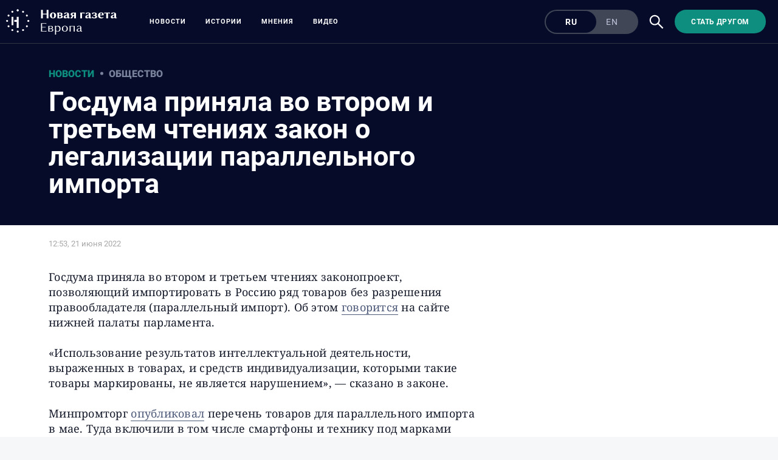

--- FILE ---
content_type: text/html; charset=utf-8
request_url: https://novayagazeta.eu/articles/2022/06/21/gosduma-priniala-vo-vtorom-i-tretem-chteniiakh-zakon-o-legalizatsii-parallelnogo-importa-news
body_size: 10102
content:
<!DOCTYPE html>
<html itemscope="itemscope" itemtype="http://schema.org/WebSite" style="--appHeight:960px; --headerBottomPosition:60px;" xmlns="http://www.w3.org/1999/html"><head><script data-slug="2022/06/21/gosduma-priniala-vo-vtorom-i-tretem-chteniiakh-zakon-o-legalizatsii-parallelnogo-importa-news" id="article-JSON-LD" type="application/ld+json">
    {
        "@context": "https://schema.org/",
        "@type": "NewsArticle",
        "mainEntityOfPage": {
            "@type": "WebPage",
            "@id": "https://novayagazeta.eu/articles/2022/06/21/gosduma-priniala-vo-vtorom-i-tretem-chteniiakh-zakon-o-legalizatsii-parallelnogo-importa-news#article"
        },
        "headline": "Госдума приняла во втором и третьем чтениях закон о легализации параллельного импорта",
        "alternativeHeadline": "",
        "text": "Госдума приняла во втором и третьем чтениях законопроект, позволяющий импортировать в Россию ряд товаров без разрешения правообладателя (параллельный импорт). Об этом  говорится  на сайте нижней палаты парламента.",
		"keywords": "em, Госдума, импорт, Россия",
        "image": {
            "@type": "ImageObject",
            "url": "https://novayagazeta.eu/static/previews/2022/06/21/gosduma-priniala-vo-vtorom-i-tretem-chteniiakh-zakon-o-legalizatsii-parallelnogo-importa-news.jpeg?v=19",
            "width": 1200,
            "height": 630
        },
        "author": {
            "@type": "Organization",
            "name": "Новая газета Европа",
            "url": "https://novayagazeta.eu"
        },
        "publisher": {
            "@type": "Organization",
            "name": "Новая газета Европа",
            "logo": {
                "@type": "ImageObject",
                "url": "https://novayagazeta.eu/logo_apple_touch_icon_europe.png",
                "width": 144,
                "height": 144
            }
        },
        "datePublished": "2022-06-21T12:53:00.000Z",
        "dateModified": "2022-06-21T12:53:00.000Z"
    }</script><title>Госдума приняла во втором и третьем чтениях закон о легализации параллельного импорта — Новая газета Европа</title><meta charset="utf-8"/><meta content="width=device-width,initial-scale=1" name="viewport"/><link href="https://novayagazeta.eu/feed/rss" rel="alternate" title="Новая газета Европа" type="application/rss+xml"/><link href="/favicon.ico" rel="icon"/><link href="/logo_apple_touch_icon_europe.png" rel="apple-touch-icon" sizes="180x180"/><link href="/favicon-europe-32x32.png" rel="icon" sizes="32x32" type="image/png"/><link href="/favicon-europe-16x16.png" rel="icon" sizes="16x16" type="image/png"/><link as="image" href="ic_mainLogo_europe_v3.svg" imagesizes="24x24" imagesrcset="/ic_mainLogo_europe_v3.svg" rel="preload" type="image/svg+xml"/><link as="image" href="ic_search_white_24dp_v3.svg" imagesizes="24x24" imagesrcset="/ic_search_white_24dp_v3.svg" rel="preload" type="image/svg+xml"/><link href="/manifest.json" rel="manifest"/><script>if("HyperRenderBot"!==window.navigator.userAgent){function gtag(){dataLayer.push(arguments)}!function(){var e=document.createElement("script");e.src="https://www.googletagmanager.com/gtag/js?id=G-EQTMJXQCWQ",e.defer=!0,document.head.appendChild(e)}(),window.dataLayer=window.dataLayer||[],gtag("js",new Date),gtag("config","G-EQTMJXQCWQ",{send_page_view:!1})}</script><script type="text/javascript">"HyperRenderBot"!==window.navigator.userAgent&&(!function(e,n){e[n]=e[n]||function(){(e[n].a=e[n].a||[]).push(arguments)},e[n].l=1*new Date}(window,"ym"),function(){var e=document.createElement("script");e.src="https://cdn.jsdelivr.net/npm/yandex-metrica-watch/tag.js",e.defer=!0,document.head.appendChild(e)}(),ym(88181985,"init",{clickmap:!0,trackLinks:!0,defer:!0,accurateTrackBounce:!0}))</script><noscript><div><img alt="" src="https://mc.yandex.ru/watch/88181985" style="position:absolute;left:-9999px"/></div></noscript><style>@font-face{font-family:Roboto;font-style:normal;font-weight:100;font-display:swap;src:url(/KFOkCnqEu92Fr1MmgVxMIzIFKw.woff2) format('woff2');unicode-range:U+0301,U+0400-045F,U+0490-0491,U+04B0-04B1,U+2116}@font-face{font-family:Roboto;font-style:normal;font-weight:100;font-display:swap;src:url(/KFOkCnqEu92Fr1MmgVxIIzIXKMny.woff2) format('woff2');unicode-range:U+0000-00FF,U+0131,U+0152-0153,U+02BB-02BC,U+02C6,U+02DA,U+02DC,U+2000-206F,U+2074,U+20AC,U+2122,U+2191,U+2193,U+2212,U+2215,U+FEFF,U+FFFD}@font-face{font-family:Roboto;font-style:normal;font-weight:300;font-display:swap;src:url(/KFOlCnqEu92Fr1MmSU5fABc4EsA.woff2) format('woff2');unicode-range:U+0301,U+0400-045F,U+0490-0491,U+04B0-04B1,U+2116}@font-face{font-family:Roboto;font-style:normal;font-weight:300;font-display:swap;src:url(/KFOlCnqEu92Fr1MmSU5fBBc4.woff2) format('woff2');unicode-range:U+0000-00FF,U+0131,U+0152-0153,U+02BB-02BC,U+02C6,U+02DA,U+02DC,U+0304,U+0308,U+0329,U+2000-206F,U+2074,U+20AC,U+2122,U+2191,U+2193,U+2212,U+2215,U+FEFF,U+FFFD}@font-face{font-family:Roboto;font-style:normal;font-weight:400;font-display:swap;src:url(/KFOmCnqEu92Fr1Mu5mxKKTU1Kvnz.woff2) format('woff2');unicode-range:U+0400-045F,U+0490-0491,U+04B0-04B1,U+2116}@font-face{font-family:Roboto;font-style:normal;font-weight:400;font-display:swap;src:url(/KFOmCnqEu92Fr1Mu4mxKKTU1Kg.woff2) format('woff2');unicode-range:U+0000-00FF,U+0131,U+0152-0153,U+02BB-02BC,U+02C6,U+02DA,U+02DC,U+2000-206F,U+2074,U+20AC,U+2122,U+2191,U+2193,U+2212,U+2215,U+FEFF,U+FFFD}@font-face{font-family:Roboto;font-style:normal;font-weight:500;font-display:swap;src:url(/KFOlCnqEu92Fr1MmEU9fABc4AMP6lbBP.woff2) format('woff2');unicode-range:U+0400-045F,U+0490-0491,U+04B0-04B1,U+2116}@font-face{font-family:Roboto;font-style:normal;font-weight:500;font-display:swap;src:url(/KFOlCnqEu92Fr1MmEU9fBBc4AMP6lQ.woff2) format('woff2');unicode-range:U+0000-00FF,U+0131,U+0152-0153,U+02BB-02BC,U+02C6,U+02DA,U+02DC,U+2000-206F,U+2074,U+20AC,U+2122,U+2191,U+2193,U+2212,U+2215,U+FEFF,U+FFFD}@font-face{font-family:Roboto;font-style:normal;font-weight:700;font-display:swap;src:url(/KFOlCnqEu92Fr1MmWUlfABc4EsA.woff2) format('woff2');unicode-range:U+0301,U+0400-045F,U+0490-0491,U+04B0-04B1,U+2116}@font-face{font-family:Roboto;font-style:normal;font-weight:700;font-display:swap;src:url(/KFOlCnqEu92Fr1MmWUlfBBc4.woff2) format('woff2');unicode-range:U+0000-00FF,U+0131,U+0152-0153,U+02BB-02BC,U+02C6,U+02DA,U+02DC,U+0304,U+0308,U+0329,U+2000-206F,U+2074,U+20AC,U+2122,U+2191,U+2193,U+2212,U+2215,U+FEFF,U+FFFD}@font-face{font-family:Roboto;font-style:normal;font-weight:900;font-display:swap;src:url(/KFOlCnqEu92Fr1MmYUtfABc4AMP6lbBP.woff2) format('woff2');unicode-range:U+0400-045F,U+0490-0491,U+04B0-04B1,U+2116}@font-face{font-family:Roboto;font-style:normal;font-weight:900;font-display:swap;src:url(/KFOlCnqEu92Fr1MmYUtfBBc4AMP6lQ.woff2) format('woff2');unicode-range:U+0000-00FF,U+0131,U+0152-0153,U+02BB-02BC,U+02C6,U+02DA,U+02DC,U+2000-206F,U+2074,U+20AC,U+2122,U+2191,U+2193,U+2212,U+2215,U+FEFF,U+FFFD}</style><link as="font" crossorigin="anonymous" href="/KFOlCnqEu92Fr1MmYUtfBBc4AMP6lQ.woff2" rel="preload" type="font/woff2"/><link as="font" crossorigin="anonymous" href="/KFOlCnqEu92Fr1MmSU5fABc4EsA.woff2" rel="preload" type="font/woff2"/><link as="font" crossorigin="anonymous" href="/KFOkCnqEu92Fr1MmgVxMIzIFKw.woff2" rel="preload" type="font/woff2"/><link as="font" crossorigin="anonymous" href="/KFOlCnqEu92Fr1MmWUlfABc4EsA.woff2" rel="preload" type="font/woff2"/><link as="font" crossorigin="anonymous" href="/KFOlCnqEu92Fr1MmSU5fBBc4.woff2" rel="preload" type="font/woff2"/><link as="font" crossorigin="anonymous" href="/KFOlCnqEu92Fr1MmYUtfABc4AMP6lbBP.woff2" rel="preload" type="font/woff2"/><link as="font" crossorigin="anonymous" href="/KFOlCnqEu92Fr1MmWUlfBBc4.woff2" rel="preload" type="font/woff2"/><link as="font" crossorigin="anonymous" href="/KFOlCnqEu92Fr1MmEU9fBBc4AMP6lQ.woff2" rel="preload" type="font/woff2"/><link as="font" crossorigin="anonymous" href="/KFOlCnqEu92Fr1MmEU9fABc4AMP6lbBP.woff2" rel="preload" type="font/woff2"/><link as="font" crossorigin="anonymous" href="/KFOmCnqEu92Fr1Mu4mxKKTU1Kg.woff2" rel="preload" type="font/woff2"/><link as="font" crossorigin="anonymous" href="/KFOmCnqEu92Fr1Mu5mxKKTU1Kvnz.woff2" rel="preload" type="font/woff2"/><link as="font" crossorigin="anonymous" href="/KFOkCnqEu92Fr1MmgVxIIzIXKMny.woff2" rel="preload" type="font/woff2"/><meta content="index,follow" name="robots"/><meta content="#ffffff" name="theme-color"/><meta content="summary_large_image" name="twitter:card"/><meta content="@novayagazeta_eu" name="twitter:site"/><meta content="@novayagazeta_eu" name="twitter:creator"/><meta content="no-referrer-when-downgrade" name="referrer"/><meta content="#ffffff" name="msapplication-TileColor"/><meta content="/logo_apple_touch_icon_europe.png" name="msapplication-TileImage"/><style>body{margin:0 auto}</style><script>window.yaContextCb=window.yaContextCb||[]</script><link href="/static/css/main.s531dwio9h.cb3c51a7.chunk.css" rel="stylesheet"/><script defer="defer" src="/static/js/client.s531dwio9h.8285c9a5.chunk.js"></script><style data-emotion="css" data-s=""></style><link as="font" crossorigin="anonymous" data-react-helmet="true" href="/RobotoFlex-VariableFont_GRAD,XTRA,YOPQ,YTAS,YTDE,YTFI,YTLC,YTUC,opsz,slnt,wdth,wght.woff2" rel="preload" type="font/woff2"/><link as="font" crossorigin="anonymous" data-react-helmet="true" href="/ga6faw1J5X9T9RW6j9bNfFIMZhhWnFTyNZIQD1-_P3vct-FG.woff2" rel="preload" type="font/woff2"/><link as="font" crossorigin="anonymous" data-react-helmet="true" href="/ga6faw1J5X9T9RW6j9bNfFIMZhhWnFTyNZIQD1-_P3_ctw.woff2" rel="preload" type="font/woff2"/><link as="font" crossorigin="anonymous" data-react-helmet="true" href="/ga6daw1J5X9T9RW6j9bNVls-hfgvz8JcMofYTYf0D33Esw.woff2" rel="preload" type="font/woff2"/><link as="font" crossorigin="anonymous" data-react-helmet="true" href="/ga6daw1J5X9T9RW6j9bNVls-hfgvz8JcMofYTYf3D33Esw.woff2" rel="preload" type="font/woff2"/><link as="font" crossorigin="anonymous" data-react-helmet="true" href="/ga6faw1J5X9T9RW6j9bNfFIMZhhWnFTyNZIQD1-_P3Lct-FG.woff2" rel="preload" type="font/woff2"/><link as="font" crossorigin="anonymous" data-react-helmet="true" href="/ga6faw1J5X9T9RW6j9bNfFIMZhhWnFTyNZIQD1-_P3Hct-FG.woff2" rel="preload" type="font/woff2"/><link as="font" crossorigin="anonymous" data-react-helmet="true" href="/ga6Kaw1J5X9T9RW6j9bNfFImbjC7XsdBMr8R.woff2" rel="preload" type="font/woff2"/><link as="font" crossorigin="anonymous" data-react-helmet="true" href="/ga6Kaw1J5X9T9RW6j9bNfFImajC7XsdBMg.woff2" rel="preload" type="font/woff2"/><link as="font" crossorigin="anonymous" data-react-helmet="true" href="/ga6Iaw1J5X9T9RW6j9bNfFMWaDq8fMVxMw.woff2" rel="preload" type="font/woff2"/><link as="font" crossorigin="anonymous" data-react-helmet="true" href="/ga6Iaw1J5X9T9RW6j9bNfFcWaDq8fMU.woff2" rel="preload" type="font/woff2"/><link as="font" crossorigin="anonymous" data-react-helmet="true" href="/ga6Law1J5X9T9RW6j9bNdOwzfROece9LOocoDg.woff2" rel="preload" type="font/woff2"/><link as="font" crossorigin="anonymous" data-react-helmet="true" href="/ga6Law1J5X9T9RW6j9bNdOwzfReece9LOoc.woff2" rel="preload" type="font/woff2"/><style data-react-helmet="true" suppresshydrationwarning="true">
          /* cyrillic */
          @font-face {
            font-family: 'Roboto Flex';
            font-style: normal;
            font-weight: 100 1000;
            font-stretch: 100%;
            font-display: swap;
            src: url(/RobotoFlex-VariableFont_GRAD,XTRA,YOPQ,YTAS,YTDE,YTFI,YTLC,YTUC,opsz,slnt,wdth,wght.woff2) format('woff2');
            unicode-range: U+0301, U+0400-045F, U+0490-0491, U+04B0-04B1, U+2116;
          }
          /* latin */
          @font-face {
            font-family: 'Roboto Flex';
            font-style: normal;
            font-weight: 100 1000;
            font-stretch: 100%;
            font-display: swap;
            src: url(/RobotoFlex-VariableFont_GRAD,XTRA,YOPQ,YTAS,YTDE,YTFI,YTLC,YTUC,opsz,slnt,wdth,wght.woff2) format('woff2');
            unicode-range: U+0000-00FF, U+0131, U+0152-0153, U+02BB-02BC, U+02C6, U+02DA, U+02DC, U+0304, U+0308, U+0329, U+2000-206F, U+2074, U+20AC, U+2122, U+2191, U+2193, U+2212, U+2215, U+FEFF, U+FFFD;
          }
			</style><style data-react-helmet="true">
                    /* cyrillic-ext */
                    @font-face {
                      font-family: 'Noto Serif';
                      font-style: italic;
                      font-weight: 400;
                      font-stretch: 100%;
                      src: url(/ga6faw1J5X9T9RW6j9bNfFIMZhhWnFTyNZIQD1-_P3Lct-FG.woff2) format('woff2');
                      unicode-range: U+0460-052F, U+1C80-1C88, U+20B4, U+2DE0-2DFF, U+A640-A69F, U+FE2E-FE2F;
                    }
                    /* cyrillic */
                    @font-face {
                      font-family: 'Noto Serif';
                      font-style: italic;
                      font-weight: 400;
                      font-display: swap;
                      src: url(/ga6Kaw1J5X9T9RW6j9bNfFImbjC7XsdBMr8R.woff2) format('woff2');
                      unicode-range: U+0400-045F, U+0490-0491, U+04B0-04B1, U+2116;
                    }
                    /* latin-ext */
                    @font-face {
                      font-family: 'Noto Serif';
                      font-style: italic;
                      font-weight: 400;
                      font-stretch: 100%;
                      src: url(/ga6faw1J5X9T9RW6j9bNfFIMZhhWnFTyNZIQD1-_P3Hct-FG.woff2) format('woff2');
                      unicode-range: U+0100-02AF, U+0304, U+0308, U+0329, U+1E00-1E9F, U+1EF2-1EFF, U+2020, U+20A0-20AB, U+20AD-20CF, U+2113, U+2C60-2C7F, U+A720-A7FF;
                    }
                
                    /* latin */
                    @font-face {
                      font-family: 'Noto Serif';
                      font-style: italic;
                      font-weight: 400;
                      font-display: swap;
                      src: url(/ga6Kaw1J5X9T9RW6j9bNfFImajC7XsdBMg.woff2) format('woff2');
                      unicode-range: U+0000-00FF, U+0131, U+0152-0153, U+02BB-02BC, U+02C6, U+02DA, U+02DC, U+2000-206F, U+2074, U+20AC, U+2122, U+2191, U+2193, U+2212, U+2215, U+FEFF, U+FFFD;
                    }
                    /* cyrillic-ext */
                    @font-face {
                      font-family: 'Noto Serif';
                      font-style: normal;
                      font-weight: 400;
                      font-stretch: 100%;
                      src: url(/ga6daw1J5X9T9RW6j9bNVls-hfgvz8JcMofYTYf3D33Esw.woff2) format('woff2');
                      unicode-range: U+0460-052F, U+1C80-1C88, U+20B4, U+2DE0-2DFF, U+A640-A69F, U+FE2E-FE2F;
                    }                
                    /* cyrillic */
                    @font-face {
                      font-family: 'Noto Serif';
                      font-style: normal;
                      font-weight: 400;
                      font-display: swap;
                      src: url(/ga6Iaw1J5X9T9RW6j9bNfFMWaDq8fMVxMw.woff2) format('woff2');
                      unicode-range: U+0400-045F, U+0490-0491, U+04B0-04B1, U+2116;
                    }
                    /* latin-ext */
                    @font-face {
                      font-family: 'Noto Serif';
                      font-style: normal;
                      font-weight: 400;
                      font-stretch: 100%;
                      src: url(/ga6daw1J5X9T9RW6j9bNVls-hfgvz8JcMofYTYf0D33Esw.woff2) format('woff2');
                      unicode-range: U+0100-02AF, U+0304, U+0308, U+0329, U+1E00-1E9F, U+1EF2-1EFF, U+2020, U+20A0-20AB, U+20AD-20CF, U+2113, U+2C60-2C7F, U+A720-A7FF;
                    }
                
                    /* latin */
                    @font-face {
                      font-family: 'Noto Serif';
                      font-style: normal;
                      font-weight: 400;
                      font-display: swap;
                      src: url(/ga6Iaw1J5X9T9RW6j9bNfFcWaDq8fMU.woff2) format('woff2');
                      unicode-range: U+0000-00FF, U+0131, U+0152-0153, U+02BB-02BC, U+02C6, U+02DA, U+02DC, U+2000-206F, U+2074, U+20AC, U+2122, U+2191, U+2193, U+2212, U+2215, U+FEFF, U+FFFD;
                    }
                    /* cyrillic */
                    @font-face {
                      font-family: 'Noto Serif';
                      font-style: italic;
                      font-weight: 700;
                      font-stretch: 100%;
                      src: url(/ga6faw1J5X9T9RW6j9bNfFIMZhhWnFTyNZIQD1-_P3vct-FG.woff2) format('woff2');
                      unicode-range: U+0301, U+0400-045F, U+0490-0491, U+04B0-04B1, U+2116;
                    }                
                    /* cyrillic */
                    @font-face {
                      font-family: 'Noto Serif';
                      font-style: normal;
                      font-weight: 700;
                      font-display: swap;
                      src: url(/ga6Law1J5X9T9RW6j9bNdOwzfROece9LOocoDg.woff2) format('woff2');
                      unicode-range: U+0400-045F, U+0490-0491, U+04B0-04B1, U+2116;
                    }
                    /* latin */
                    @font-face {
                      font-family: 'Noto Serif';
                      font-style: italic;
                      font-weight: 700;
                      font-stretch: 100%;
                      src: url(/ga6faw1J5X9T9RW6j9bNfFIMZhhWnFTyNZIQD1-_P3_ctw.woff2) format('woff2');
                      unicode-range: U+0000-00FF, U+0131, U+0152-0153, U+02BB-02BC, U+02C6, U+02DA, U+02DC, U+0304, U+0308, U+0329, U+2000-206F, U+2074, U+20AC, U+2122, U+2191, U+2193, U+2212, U+2215, U+FEFF, U+FFFD;
                    }
                
                    /* latin */
                    @font-face {
                      font-family: 'Noto Serif';
                      font-style: normal;
                      font-weight: 700;
                      font-display: swap;
                      src: url(/ga6Law1J5X9T9RW6j9bNdOwzfReece9LOoc.woff2) format('woff2');
                      unicode-range: U+0000-00FF, U+0131, U+0152-0153, U+02BB-02BC, U+02C6, U+02DA, U+02DC, U+2000-206F, U+2074, U+20AC, U+2122, U+2191, U+2193, U+2212, U+2215, U+FEFF, U+FFFD;
                    }
                    </style><link href="/static/css/575.s531dwio9h.b5b6b876.chunk.css" rel="stylesheet" type="text/css"/><link href="/static/css/4.s531dwio9h.ecd9bfb3.chunk.css" rel="stylesheet" type="text/css"/><link href="/static/css/71.s531dwio9h.9584440a.chunk.css" rel="stylesheet" type="text/css"/><link data-react-helmet="true" href="https://novayagazeta.eu/static/previews/2022/06/21/gosduma-priniala-vo-vtorom-i-tretem-chteniiakh-zakon-o-legalizatsii-parallelnogo-importa-news.jpeg?v=19" rel="image_src"/><link data-react-helmet="true" href="https://novayagazeta.eu/articles/2022/06/21/gosduma-priniala-vo-vtorom-i-tretem-chteniiakh-zakon-o-legalizatsii-parallelnogo-importa-news" hreflang="ru" rel="alternate"/><link data-react-helmet="true" href="https://novayagazeta.eu/amp/articles/2022/06/21/gosduma-priniala-vo-vtorom-i-tretem-chteniiakh-zakon-o-legalizatsii-parallelnogo-importa-news" rel="amphtml"/><link data-react-helmet="true" href="https://novayagazeta.eu/articles/2022/06/21/gosduma-priniala-vo-vtorom-i-tretem-chteniiakh-zakon-o-legalizatsii-parallelnogo-importa-news" rel="canonical"/><meta content="Новая газета Европа" data-react-helmet="true" property="og:site_name"/><meta content="ru_RU" data-react-helmet="true" property="og:locale"/><meta content="ru" data-react-helmet="true" http-equiv="Content-language"/><meta content="article" data-react-helmet="true" property="og:type"/><meta content="https://novayagazeta.eu/static/previews/2022/06/21/gosduma-priniala-vo-vtorom-i-tretem-chteniiakh-zakon-o-legalizatsii-parallelnogo-importa-news.jpeg?v=19" data-react-helmet="true" itemprop="image"/><meta content="https://novayagazeta.eu/static/previews/2022/06/21/gosduma-priniala-vo-vtorom-i-tretem-chteniiakh-zakon-o-legalizatsii-parallelnogo-importa-news.jpeg?v=19" data-react-helmet="true" name="twitter:image"/><meta content="https://novayagazeta.eu/static/previews/2022/06/21/gosduma-priniala-vo-vtorom-i-tretem-chteniiakh-zakon-o-legalizatsii-parallelnogo-importa-news.jpeg?v=19" data-react-helmet="true" property="og:image"/><meta content="1200" data-react-helmet="true" property="og:image:width"/><meta content="630" data-react-helmet="true" property="og:image:height"/><meta content="Госдума приняла во втором и третьем чтениях закон о легализации параллельного импорта — Новая газета Европа" data-react-helmet="true" property="og:long_title"/><meta content="Госдума приняла во втором и третьем чтениях закон о легализации параллельного импорта — Новая газета Европа" data-react-helmet="true" name="twitter:title"/><meta content="Госдума приняла во втором и третьем чтениях закон о легализации параллельного импорта — Новая газета Европа" data-react-helmet="true" property="og:title"/><meta content="Госдума приняла во втором и третьем чтениях законопроект, позволяющий импортировать в Россию ряд товаров без разрешения правообладателя (параллельный импорт). Об этом  говорится  на сайте нижней палаты парламента." data-react-helmet="true" name="twitter:description"/><meta content="Госдума приняла во втором и третьем чтениях законопроект, позволяющий импортировать в Россию ряд товаров без разрешения правообладателя (параллельный импорт). Об этом  говорится  на сайте нижней палаты парламента." data-react-helmet="true" name="description"/><meta content="Госдума приняла во втором и третьем чтениях законопроект, позволяющий импортировать в Россию ряд товаров без разрешения правообладателя (параллельный импорт). Об этом  говорится  на сайте нижней палаты парламента." data-react-helmet="true" property="og:description"/><meta content="https://novayagazeta.eu/articles/2022/06/21/gosduma-priniala-vo-vtorom-i-tretem-chteniiakh-zakon-o-legalizatsii-parallelnogo-importa-news" data-react-helmet="true" property="og:url"/><meta content="https://novayagazeta.eu/articles/2022/06/21/gosduma-priniala-vo-vtorom-i-tretem-chteniiakh-zakon-o-legalizatsii-parallelnogo-importa-news" data-react-helmet="true" name="url"/><meta content="https://novayagazeta.eu/articles/2022/06/21/gosduma-priniala-vo-vtorom-i-tretem-chteniiakh-zakon-o-legalizatsii-parallelnogo-importa-news" data-react-helmet="true" name="identifier-URL"/><meta content="em, Госдума, импорт, Россия" data-react-helmet="true" name="keywords"/><meta content="1655815980000" data-react-helmet="true" property="article:published_time"/><meta content="Новости" data-react-helmet="true" name="genre"/><style type="text/css">.transform-component-module_wrapper__7HFJe {
  position: relative;
  width: -moz-fit-content;
  width: fit-content;
  height: -moz-fit-content;
  height: fit-content;
  overflow: hidden;
  -webkit-touch-callout: none; /* iOS Safari */
  -webkit-user-select: none; /* Safari */
  -khtml-user-select: none; /* Konqueror HTML */
  -moz-user-select: none; /* Firefox */
  -ms-user-select: none; /* Internet Explorer/Edge */
  user-select: none;
  margin: 0;
  padding: 0;
}
.transform-component-module_content__uCDPE {
  display: flex;
  flex-wrap: wrap;
  width: -moz-fit-content;
  width: fit-content;
  height: -moz-fit-content;
  height: fit-content;
  margin: 0;
  padding: 0;
  transform-origin: 0% 0%;
}
.transform-component-module_content__uCDPE img {
  pointer-events: none;
}
</style></head><body><script id="__SERVER_DATA__" type="application/json">%7B%22mutations%22%3A%5B%5D%2C%22queries%22%3A%5B%7B%22state%22%3A%7B%22data%22%3A%7B%7D%2C%22dataUpdateCount%22%3A1%2C%22dataUpdatedAt%22%3A1767373196230%2C%22error%22%3Anull%2C%22errorUpdateCount%22%3A0%2C%22errorUpdatedAt%22%3A0%2C%22fetchFailureCount%22%3A0%2C%22fetchFailureReason%22%3Anull%2C%22fetchMeta%22%3Anull%2C%22isInvalidated%22%3Afalse%2C%22status%22%3A%22success%22%2C%22fetchStatus%22%3A%22idle%22%7D%2C%22queryKey%22%3A%5B%22meta%22%5D%2C%22queryHash%22%3A%22%5B%5C%22meta%5C%22%5D%22%7D%2C%7B%22state%22%3A%7B%22data%22%3A%7B%22title%22%3A%22%3Cp%3E%D0%93%D0%BE%D1%81%D0%B4%D1%83%D0%BC%D0%B0%20%D0%BF%D1%80%D0%B8%D0%BD%D1%8F%D0%BB%D0%B0%20%D0%B2%D0%BE%20%D0%B2%D1%82%D0%BE%D1%80%D0%BE%D0%BC%20%D0%B8%20%D1%82%D1%80%D0%B5%D1%82%D1%8C%D0%B5%D0%BC%20%D1%87%D1%82%D0%B5%D0%BD%D0%B8%D1%8F%D1%85%20%D0%B7%D0%B0%D0%BA%D0%BE%D0%BD%20%D0%BE%20%D0%BB%D0%B5%D0%B3%D0%B0%D0%BB%D0%B8%D0%B7%D0%B0%D1%86%D0%B8%D0%B8%20%D0%BF%D0%B0%D1%80%D0%B0%D0%BB%D0%BB%D0%B5%D0%BB%D1%8C%D0%BD%D0%BE%D0%B3%D0%BE%20%D0%B8%D0%BC%D0%BF%D0%BE%D1%80%D1%82%D0%B0%3C%2Fp%3E%22%2C%22subtitle%22%3Anull%2C%22slug%22%3A%222022%2F06%2F21%2Fgosduma-priniala-vo-vtorom-i-tretem-chteniiakh-zakon-o-legalizatsii-parallelnogo-importa-news%22%2C%22lang%22%3A%22ru%22%2C%22typeDisplayName%22%3A%22%D0%9D%D0%BE%D0%B2%D0%BE%D1%81%D1%82%D1%8C%22%2C%22version%22%3A19%2C%22titleSocial%22%3A%22%22%2C%22titlePictureOfTheDay%22%3A%22%22%2C%22subtitlePictureOfTheDay%22%3Anull%2C%22backgroundUrl%22%3Anull%2C%22previewUrl%22%3Anull%2C%22metaPreviewHeight%22%3A630%2C%22metaPreviewWidth%22%3A1200%2C%22previewCaption%22%3A%22%22%2C%22previewUrlSocial%22%3Anull%2C%22previewUrlAnimated%22%3A%22%22%2C%22lead%22%3A%22%22%2C%22typeId%22%3A%22novost%22%2C%22typeRubricId%22%3A%22obshhestvo%22%2C%22typeRubricDisplayName%22%3A%22%D0%9E%D0%B1%D1%89%D0%B5%D1%81%D1%82%D0%B2%D0%BE%22%2C%22typeGenreId%22%3A%22novosti%22%2C%22typeGenreDisplayName%22%3A%22%D0%9D%D0%BE%D0%B2%D0%BE%D1%81%D1%82%D0%B8%22%2C%22authors%22%3A%5B%5D%2C%22tags%22%3A%5B%22em%22%2C%22%D0%93%D0%BE%D1%81%D0%B4%D1%83%D0%BC%D0%B0%22%2C%22%D0%B8%D0%BC%D0%BF%D0%BE%D1%80%D1%82%22%2C%22%D0%A0%D0%BE%D1%81%D1%81%D0%B8%D1%8F%22%5D%2C%22podcastId%22%3Anull%2C%22newspaperReleaseId%22%3A%22%22%2C%22themesAttachedId%22%3A%5B%5D%2C%22partnersTitle%22%3Anull%2C%22flags%22%3A%5B%5D%2C%22isImportant%22%3Afalse%2C%22isActive%22%3Atrue%2C%22isPreviewHidden%22%3Atrue%2C%22isYandexZenHidden%22%3Atrue%2C%22isAdHidden%22%3Afalse%2C%22customGenre%22%3Anull%2C%22body%22%3A%5B%7B%22type%22%3A%22text%22%2C%22data%22%3A%22%3Cp%3E%D0%93%D0%BE%D1%81%D0%B4%D1%83%D0%BC%D0%B0%20%D0%BF%D1%80%D0%B8%D0%BD%D1%8F%D0%BB%D0%B0%20%D0%B2%D0%BE%20%D0%B2%D1%82%D0%BE%D1%80%D0%BE%D0%BC%20%D0%B8%20%D1%82%D1%80%D0%B5%D1%82%D1%8C%D0%B5%D0%BC%20%D1%87%D1%82%D0%B5%D0%BD%D0%B8%D1%8F%D1%85%20%D0%B7%D0%B0%D0%BA%D0%BE%D0%BD%D0%BE%D0%BF%D1%80%D0%BE%D0%B5%D0%BA%D1%82%2C%20%D0%BF%D0%BE%D0%B7%D0%B2%D0%BE%D0%BB%D1%8F%D1%8E%D1%89%D0%B8%D0%B9%20%D0%B8%D0%BC%D0%BF%D0%BE%D1%80%D1%82%D0%B8%D1%80%D0%BE%D0%B2%D0%B0%D1%82%D1%8C%20%D0%B2%20%D0%A0%D0%BE%D1%81%D1%81%D0%B8%D1%8E%20%D1%80%D1%8F%D0%B4%20%D1%82%D0%BE%D0%B2%D0%B0%D1%80%D0%BE%D0%B2%20%D0%B1%D0%B5%D0%B7%20%D1%80%D0%B0%D0%B7%D1%80%D0%B5%D1%88%D0%B5%D0%BD%D0%B8%D1%8F%20%D0%BF%D1%80%D0%B0%D0%B2%D0%BE%D0%BE%D0%B1%D0%BB%D0%B0%D0%B4%D0%B0%D1%82%D0%B5%D0%BB%D1%8F%20(%D0%BF%D0%B0%D1%80%D0%B0%D0%BB%D0%BB%D0%B5%D0%BB%D1%8C%D0%BD%D1%8B%D0%B9%20%D0%B8%D0%BC%D0%BF%D0%BE%D1%80%D1%82).%20%D0%9E%D0%B1%20%D1%8D%D1%82%D0%BE%D0%BC%20%3Ca%20href%3D%5C%22https%3A%2F%2Fsozd.duma.gov.ru%2Fbill%2F127049-8%5C%22%3E%D0%B3%D0%BE%D0%B2%D0%BE%D1%80%D0%B8%D1%82%D1%81%D1%8F%3C%2Fa%3E%20%D0%BD%D0%B0%20%D1%81%D0%B0%D0%B9%D1%82%D0%B5%20%D0%BD%D0%B8%D0%B6%D0%BD%D0%B5%D0%B9%20%D0%BF%D0%B0%D0%BB%D0%B0%D1%82%D1%8B%20%D0%BF%D0%B0%D1%80%D0%BB%D0%B0%D0%BC%D0%B5%D0%BD%D1%82%D0%B0.%26nbsp%3B%3C%2Fp%3E%5Cn%3Cp%3E%C2%AB%D0%98%D1%81%D0%BF%D0%BE%D0%BB%D1%8C%D0%B7%D0%BE%D0%B2%D0%B0%D0%BD%D0%B8%D0%B5%20%D1%80%D0%B5%D0%B7%D1%83%D0%BB%D1%8C%D1%82%D0%B0%D1%82%D0%BE%D0%B2%20%D0%B8%D0%BD%D1%82%D0%B5%D0%BB%D0%BB%D0%B5%D0%BA%D1%82%D1%83%D0%B0%D0%BB%D1%8C%D0%BD%D0%BE%D0%B9%20%D0%B4%D0%B5%D1%8F%D1%82%D0%B5%D0%BB%D1%8C%D0%BD%D0%BE%D1%81%D1%82%D0%B8%2C%20%D0%B2%D1%8B%D1%80%D0%B0%D0%B6%D0%B5%D0%BD%D0%BD%D1%8B%D1%85%20%D0%B2%26nbsp%3B%D1%82%D0%BE%D0%B2%D0%B0%D1%80%D0%B0%D1%85%2C%20%D0%B8%26nbsp%3B%D1%81%D1%80%D0%B5%D0%B4%D1%81%D1%82%D0%B2%20%D0%B8%D0%BD%D0%B4%D0%B8%D0%B2%D0%B8%D0%B4%D1%83%D0%B0%D0%BB%D0%B8%D0%B7%D0%B0%D1%86%D0%B8%D0%B8%2C%20%D0%BA%D0%BE%D1%82%D0%BE%D1%80%D1%8B%D0%BC%D0%B8%20%D1%82%D0%B0%D0%BA%D0%B8%D0%B5%20%D1%82%D0%BE%D0%B2%D0%B0%D1%80%D1%8B%20%D0%BC%D0%B0%D1%80%D0%BA%D0%B8%D1%80%D0%BE%D0%B2%D0%B0%D0%BD%D1%8B%2C%20%D0%BD%D0%B5%26nbsp%3B%D1%8F%D0%B2%D0%BB%D1%8F%D0%B5%D1%82%D1%81%D1%8F%20%D0%BD%D0%B0%D1%80%D1%83%D1%88%D0%B5%D0%BD%D0%B8%D0%B5%D0%BC%C2%BB%2C%20%E2%80%94%20%D1%81%D0%BA%D0%B0%D0%B7%D0%B0%D0%BD%D0%BE%20%D0%B2%20%D0%B7%D0%B0%D0%BA%D0%BE%D0%BD%D0%B5.%26nbsp%3B%3C%2Fp%3E%5Cn%3Cp%3E%D0%9C%D0%B8%D0%BD%D0%BF%D1%80%D0%BE%D0%BC%D1%82%D0%BE%D1%80%D0%B3%20%3Ca%20href%3D%5C%22https%3A%2F%2Fnovayagazeta.eu%2Farticles%2F2022%2F05%2F06%2Fminpromtorg-opublikoval-perechen-tovarov-dlia-parallelnogo-importa-v-spiske-apple-samsung-i-sony-news%5C%22%3E%D0%BE%D0%BF%D1%83%D0%B1%D0%BB%D0%B8%D0%BA%D0%BE%D0%B2%D0%B0%D0%BB%3C%2Fa%3E%20%D0%BF%D0%B5%D1%80%D0%B5%D1%87%D0%B5%D0%BD%D1%8C%20%D1%82%D0%BE%D0%B2%D0%B0%D1%80%D0%BE%D0%B2%20%D0%B4%D0%BB%D1%8F%20%D0%BF%D0%B0%D1%80%D0%B0%D0%BB%D0%BB%D0%B5%D0%BB%D1%8C%D0%BD%D0%BE%D0%B3%D0%BE%20%D0%B8%D0%BC%D0%BF%D0%BE%D1%80%D1%82%D0%B0%20%D0%B2%20%D0%BC%D0%B0%D0%B5.%20%D0%A2%D1%83%D0%B4%D0%B0%20%D0%B2%D0%BA%D0%BB%D1%8E%D1%87%D0%B8%D0%BB%D0%B8%20%D0%B2%20%D1%82%D0%BE%D0%BC%20%D1%87%D0%B8%D1%81%D0%BB%D0%B5%20%D1%81%D0%BC%D0%B0%D1%80%D1%82%D1%84%D0%BE%D0%BD%D1%8B%20%D0%B8%20%D1%82%D0%B5%D1%85%D0%BD%D0%B8%D0%BA%D1%83%20%D0%BF%D0%BE%D0%B4%20%D0%BC%D0%B0%D1%80%D0%BA%D0%B0%D0%BC%D0%B8%20Apple%2C%20Asus%2C%20HP%2C%20Panasonic%2C%20Samsung%2C%20%D0%B0%D0%B2%D1%82%D0%BE%D0%BC%D0%BE%D0%B1%D0%B8%D0%BB%D0%B8%20%D0%B8%20%D0%BC%D0%B0%D1%82%D0%B5%D1%80%D0%B8%D0%B0%D0%BB%D1%8B%20%D0%B4%D0%BB%D1%8F%20%D0%BD%D0%B8%D1%85%20%D0%BF%D0%BE%D0%B4%20%D0%BC%D0%B0%D1%80%D0%BA%D0%B0%D0%BC%D0%B8%20Tesla%2C%20Land%20Rover%2C%20Jeep%2C%20Jaguar%2C%20%D0%B0%20%D1%82%D0%B0%D0%BA%D0%B6%D0%B5%20%D1%80%D1%8F%D0%B4%20%D0%B4%D1%80%D1%83%D0%B3%D0%B8%D1%85%20%D1%82%D0%BE%D0%B2%D0%B0%D1%80%D0%BE%D0%B2.%26nbsp%3B%3C%2Fp%3E%22%7D%2C%7B%22type%22%3A%22embed%2Fnative%22%2C%22data%22%3A%22%22%2C%22link%22%3A%22https%3A%2F%2Fnovayagazeta.eu%2Farticles%2F2022%2F05%2F31%2Fi-nepokrashennym-strashno-i-pokrashennym%22%2C%22network%22%3A%22novaya%22%2C%22caption%22%3A%22%D0%A7%D0%B8%D1%82%D0%B0%D0%B9%D1%82%D0%B5%20%D1%82%D0%B0%D0%BA%D0%B6%D0%B5%22%7D%5D%2C%22donateBlockType%22%3A-1%2C%22postStyle%22%3A1%2C%22picdayStyle%22%3A1%2C%22date%22%3A1655815980000%7D%2C%22dataUpdateCount%22%3A1%2C%22dataUpdatedAt%22%3A1767373196254%2C%22error%22%3Anull%2C%22errorUpdateCount%22%3A0%2C%22errorUpdatedAt%22%3A0%2C%22fetchFailureCount%22%3A0%2C%22fetchFailureReason%22%3Anull%2C%22fetchMeta%22%3Anull%2C%22isInvalidated%22%3Afalse%2C%22status%22%3A%22success%22%2C%22fetchStatus%22%3A%22idle%22%7D%2C%22queryKey%22%3A%5B%22article%22%2C%222022%2F06%2F21%2Fgosduma-priniala-vo-vtorom-i-tretem-chteniiakh-zakon-o-legalizatsii-parallelnogo-importa-news%22%5D%2C%22queryHash%22%3A%22%5B%5C%22article%5C%22%2C%5C%222022%2F06%2F21%2Fgosduma-priniala-vo-vtorom-i-tretem-chteniiakh-zakon-o-legalizatsii-parallelnogo-importa-news%5C%22%5D%22%7D%5D%7D</script><div class="ng-root novaya-europe-theme" id="ng-root"><main class="M4hWm" id="mainNode"><div class="Toastify"></div><header class="tjtZd EKVQq" id="mainHeader"><div class="FGfPO ZKyHe"><a class="BJnKa" href="/" target="_self" title="Новая газета Европа"><figure class="PCzIE"><img alt="logo" class="gwzzH" src="/ic_mainLogo_europe_v3.svg"/><img alt="logo" class="ngJjO" src="/logo-white-ru.svg"/></figure></a><ul class="xFMju"><li class=""><a class="r1Dpm" href="/news" title="Новости"><span>Новости</span></a></li><li class=""><a class="r1Dpm" href="/stories" title="Истории"><span>Истории</span></a></li><li class=""><a class="r1Dpm" href="/views" title="Мнения"><span>Мнения</span></a></li><li class=""><a class="r1Dpm" href="/video" title="Видео"><span>Видео</span></a></li></ul><div class="dzUPm"><a class="afbuA" href="#language-switch" target="_self"><span class="IEwOy"></span><div class="axQMe Ka3Lh"><span>RU</span></div><div class="axQMe"><span>EN</span></div></a><a class="h6Fvh SkxQj" href="/search" title="Поиск"><img alt="search" class="skaaY" src="/ic_search_white_24dp_v3.svg"/></a><a class="pXnWt QDlI1" href="/donate?utm_source=site&amp;utm_medium=header&amp;utm_campaign=web"><span>Стать другом</span></a><a class="GGLqH" href="#mobile-menu" target="_self"><img alt="menu" class="jKDVK" src="/ic_search_and_menu_32dp.svg"/><img alt="close" class="jKDVK jlXyo" src="/ic_close_white_32dp.svg"/></a></div></div></header><div class="YEIPQ" style="display:none"><a class="giqFf" href="/donate?utm_source=site&amp;utm_medium=header&amp;utm_campaign=mobile">Станьте нашим другом</a><div class="ioTbR"><img alt="close" class="bkiZg" src="/ic_exit_icon_white.svg"/></div></div><div class="Tj58D" id="mainContainer"><!--$--><article id="article" itemscope="" itemtype="http://schema.org/NewsArticle"><header class="article-page OP32o"><div class="lzTZ9"><div class="UaHkd"><div class="d2Rwq" style="width:0%"></div></div><span class="Vs9Vf Rai3O"><span class="xK9Tb">Новости</span><span class="Rai3O"><i class="nYHH9"></i>Общество</span></span><h1 class="LP5X9" itemprop="headline">Госдума приняла во втором и третьем чтениях закон о легализации параллельного импорта</h1></div></header><div class="fBqer"><div class="FGfPO gbyBP"><div class="YM6Df"><header class="qrl7q"><div><div class="m9LbJ"><div class="DndFC" itemprop="author" itemscope="" itemtype="http://schema.org/Person"><span class="IYiTf"><span class="FUQDS"><article-time date-time="1655815980000" is-article="true" language="ru"></article-time></span></span><br class="A2fwa"/></div></div></div></header></div><div class="aCP2d"><div class="aGpoG" data-code="/articles/2022/06/21/gosduma-priniala-vo-vtorom-i-tretem-chteniiakh-zakon-o-legalizatsii-parallelnogo-importa-news" data-io-article-url="https://novayagazeta.eu/articles/2022/06/21/gosduma-priniala-vo-vtorom-i-tretem-chteniiakh-zakon-o-legalizatsii-parallelnogo-importa-news?language=ru" id="article-body"><div class="hlFOt"><div class="jNghn"><base target="_blank"/><div><div class="rqfVo"><div class="cnFU2 selection-range-available" id="materialBlock_0"><!--$--><div class="n42RG"><p>Госдума приняла во втором и третьем чтениях законопроект, позволяющий импортировать в Россию ряд товаров без разрешения правообладателя (параллельный импорт). Об этом <a href="https://sozd.duma.gov.ru/bill/127049-8" rel="noopener" target="_blank" title="https://sozd.duma.gov.ru/bill/127049-8">говорится</a> на сайте нижней палаты парламента. </p>
<p>«Использование результатов интеллектуальной деятельности, выраженных в товарах, и средств индивидуализации, которыми такие товары маркированы, не является нарушением», — сказано в законе. </p>
<p>Минпромторг <a href="https://novayagazeta.eu/articles/2022/05/06/minpromtorg-opublikoval-perechen-tovarov-dlia-parallelnogo-importa-v-spiske-apple-samsung-i-sony-news" target="_blank" title="https://novayagazeta.eu/articles/2022/05/06/minpromtorg-opublikoval-perechen-tovarov-dlia-parallelnogo-importa-v-spiske-apple-samsung-i-sony-news">опубликовал</a> перечень товаров для параллельного импорта в мае. Туда включили в том числе смартфоны и технику под марками Apple, Asus, HP, Panasonic, Samsung, автомобили и материалы для них под марками Tesla, Land Rover, Jeep, Jaguar, а также ряд других товаров. </p></div><!--/$--><!--$--><div class="" style="height:auto"><div class="dwLlc"><div></div></div></div><!--/$--><!--$--><button class="X_BQl"><span>Этот материал можно читать без VPN</span><div class="Z8YZg"><svg fill="var(--mainColor)" height="24px" viewbox="0 0 24 24" width="24px" xmlns="http://www.w3.org/2000/svg"><path d="M0 0h24v24H0z" fill="none"></path><path d="M12 4l-1.41 1.41L16.17 11H4v2h12.17l-5.58 5.59L12 20l8-8z"></path></svg></div><span>Отправить ссылку</span></button><!--/$--></div><div id="asideBlock_0" style="display:block"><aside class="uM2k1 IlK7m"><div style="height:100%"><div class="noPn7"><div class=""></div></div></div></aside></div></div><div></div><div class="xm8OQ"><div class="a5XWy"><span class="nsGee"><img alt="share" src="/ic_share_grey_40dp.svg"/></span><span class="pYjuh"><img alt="print" src="/ic_print_grey_24dp.svg"/></span></div></div></div></div></div></div><div class="RIZGY"><div class="hjhlE"><div class=""><div></div></div></div><div class="UHyKU"><div class=""><div></div></div></div></div><div class="kUhLY"><div class=""><div></div></div></div></div></div></div></article><!--/$--><div style="height:0px"></div><div class="NIPUi"><small class="qJDJT">Главный редактор «Новой газеты Европа» — Кирилл Мартынов.<!-- --> <a href="/terms">Пользовательское соглашение</a>. <a href="/privacy">Политика конфиденциальности</a>.<!-- --> </small></div></div><div id="adfox_inpage_video"></div></main></div><script data-aload="" data-original="//pagead2.googlesyndication.com/pagead/js/adsbygoogle.js" type="text/javascript"></script><script type="text/javascript">window.twttr=window.twttr||{}</script><script async="" src="https://cdn.onthe.io/io.js/GW9UwVcaZyub"></script><script type="text/javascript">"HyperRenderBot"!==window.navigator.userAgent&&document.getElementById("ng-root").innerHTML&&(gtag("event","page_view",{page_location:window.location.href,page_path:window.location.pathname+window.location.search+window.location.hash,page_search:window.location.search,page_hash:window.location.hash}),setTimeout((()=>{ym(88181985,"hit",window.location.pathname)}),4e3),fetch(`/api/v1/add/view?url=${window.location.href}`))</script><script>function __loadScripts(){for(var e=[],t=[{tagName:"script",voidTag:!1,meta:{plugin:"html-webpack-plugin"},attributes:{defer:!0,src:"/static/js/main.s531dwio9h.1ca1fab1.chunk.js"}}],n=["click","mousemove","touchstart"],r=function(e,t){var n=e&&e.attributes&&e.attributes.src,r=e&&e.innerHTML,i=document.createElement("script");i.setAttribute("data-headless-chrome","true"),n&&(i.src=n),r&&(i.innerHTML=r),t?document.head.appendChild(i):document.body.appendChild(i)},i=function(){var o=0;for(o=0;o<e.length;o++)r(e[o]);for(o=0;o<t.length;o++)r(t[o],!0);for(o=0;o<n.length;o++)window.removeEventListener(n[o],i)},o=0;o<n.length;o++)window.addEventListener(n[o],i);"HyperRenderBot"!==window.navigator.userAgent&&document.getElementById("ng-root").innerHTML||i()}__loadScripts()</script><div class="OdfTM" style="z-index: 1298;"><div><div><div class="l5Boo"><a class="jizj7" href="/search" title="Поиск..."><span>Поиск...</span><svg fill="none" height="16" viewbox="0 0 16 16" width="16" xmlns="http://www.w3.org/2000/svg"><path d="M6.75293 12.8767C8.13916 12.8767 9.41748 12.4285 10.4634 11.6814L14.3979 15.616C14.5806 15.7986 14.8213 15.8899 15.0786 15.8899C15.6182 15.8899 16 15.4749 16 14.9436C16 14.6946 15.917 14.4539 15.7344 14.2795L11.8247 10.3616C12.6465 9.28247 13.1362 7.94604 13.1362 6.49341C13.1362 2.98218 10.2642 0.110107 6.75293 0.110107C3.25 0.110107 0.369629 2.97388 0.369629 6.49341C0.369629 10.0046 3.2417 12.8767 6.75293 12.8767ZM6.75293 11.4988C4.01367 11.4988 1.74756 9.23267 1.74756 6.49341C1.74756 3.75415 4.01367 1.48804 6.75293 1.48804C9.49219 1.48804 11.7583 3.75415 11.7583 6.49341C11.7583 9.23267 9.49219 11.4988 6.75293 11.4988Z" fill="#595E6F"></path></svg></a><div class="i_PZH"><ul class="o55GR"><li class="BIcYA"><a href="/news" title="Новости"><img alt="icon" src="/ic_speaker_24dp.svg"/><span>Новости</span></a></li><li class="BIcYA"><a href="/stories" title="Истории"><img alt="icon" src="/ic_newspaper_24dp.svg"/><span>Истории</span></a></li><li class="BIcYA"><a href="/views" title="Мнения"><img alt="icon" src="/ic_user_24dp.svg"/><span>Мнения</span></a></li><li class="BIcYA"><a href="/video" title="Видео"><img alt="icon" src="/ic_video_24dp.svg"/><span>Видео</span></a></li></ul><a class="pXnWt fScoE" href="/donate?utm_source=site&amp;utm_medium=header&amp;utm_campaign=web"><span>Стать другом</span></a><ul class="WjRK8 _obj7 akCwu"><li><a href="https://t.me/novaya_europe" rel="noopener noreferrer" target="_blank" title="Telegram"><img alt="icon" src="/ic_telegram_europe_36dp.svg"/></a></li><li><a href="https://www.youtube.com/channel/UCO1lJlI3gjuOMrKppvPlDww" rel="noopener noreferrer" target="_blank" title="YouTube"><img alt="icon" src="/ic_youtube_europe_36dp.svg"/></a></li><li><a href="https://twitter.com/novayagazeta_eu" rel="noopener noreferrer" target="_blank" title="Twitter"><img alt="icon" src="/ic_twitter_europe_36dp.svg"/></a></li><li><a href="https://www.instagram.com/novayagazeta_eu" rel="noopener noreferrer" target="_blank" title="Instagram"><img alt="icon" src="/ic_instagram_europe_36dp.svg"/></a></li><li><a href="https://www.facebook.com/Novaya-Gazeta-Europe-107512075260896" rel="noopener noreferrer" target="_blank" title="Facebook"><img alt="icon" src="/ic_facebook_europe_36dp.svg"/></a></li><li><a href="https://www.tiktok.com/@novayagazeta_eu?_t=8WdrffkgqOo&amp;_r=1" rel="noopener noreferrer" target="_blank" title="TikTok"><img alt="icon" src="/ic_tiktok_europe_36dp.svg"/></a></li><li style="opacity: 1;"><a href="https://novayagazeta.eu/vpnovaya" rel="noopener noreferrer" target="_blank" title="VPNovaya"><svg class="RswvQ" fill="none" height="162" viewbox="0 0 162 162" width="162" xmlns="http://www.w3.org/2000/svg"><g filter="url(#filter0_d_1934_6370)"><path d="M118.677 16H43.3234C28.2331 16 16 28.2331 16 43.3234V118.677C16 133.767 28.2331 146 43.3234 146H118.677C133.767 146 146 133.767 146 118.677V43.3234C146 28.2331 133.767 16 118.677 16Z" fill="#AC2A37"></path></g><path clip-rule="evenodd" d="M43.3234 14H118.677C134.871 14 148 27.1285 148 43.3234V118.677C148 134.871 134.871 148 118.677 148H43.3234C27.1285 148 14 134.871 14 118.677V43.3234C14 27.1285 27.1285 14 43.3234 14ZM43.3234 16H118.677C133.767 16 146 28.2331 146 43.3234V118.677C146 133.767 133.767 146 118.677 146H43.3234C28.2331 146 16 133.767 16 118.677V43.3234C16 28.2331 28.2331 16 43.3234 16Z" fill="white" fill-rule="evenodd"></path><path d="M64.0808 53.2061V113.557H50.4152V53.2061H64.0808ZM88.3024 65.4651V75.0824H70.157V89.333H88.3024C88.3024 89.333 88.3024 128.103 88.3024 132.037C93.5186 132.037 91.4926 132.037 95.4264 132.037C99.3602 132.037 96.8889 132.037 102.55 132.037C102.55 128.103 102.55 65.4651 102.55 65.4651H88.2998H88.3024Z" fill="#FDFBFF"></path><path d="M95.7644 78.1113H95.0884C93.0365 78.1113 91.373 79.7748 91.373 81.8267V82.5027C91.373 84.5547 93.0365 86.2181 95.0884 86.2181H95.7644C97.8164 86.2181 99.4798 84.5547 99.4798 82.5027V81.8267C99.4798 79.7748 97.8164 78.1113 95.7644 78.1113Z" fill="#AC2A37"></path><path d="M102.55 62.7895H88.3022L80.1512 46.2769H110.701L102.55 62.7895Z" fill="#FDFBFF"></path><path d="M137.221 23.2566C132.35 18.7524 125.834 16 118.677 16H45.1689L80.1515 40.4528H110.702L137.221 23.2566Z" fill="white" opacity="0.47"></path><path d="M127.246 17.371C124.551 16.4814 121.67 16 118.677 16H65.6691L80.1514 40.4528H110.701L127.246 17.371Z" fill="white"></path><path d="M110.74 40.3906H80.0968V42.884H110.74V40.3906Z" fill="#FDFBFF"></path><defs><filter color-interpolation-filters="sRGB" filterunits="userSpaceOnUse" height="162" id="filter0_d_1934_6370" width="162" x="0" y="0"><feflood flood-opacity="0" result="BackgroundImageFix"></feflood><fecolormatrix in="SourceAlpha" result="hardAlpha" type="matrix" values="0 0 0 0 0 0 0 0 0 0 0 0 0 0 0 0 0 0 127 0"></fecolormatrix><feoffset></feoffset><fegaussianblur stddeviation="8"></fegaussianblur><fecomposite in2="hardAlpha" operator="out"></fecomposite><fecolormatrix type="matrix" values="0 0 0 0 1 0 0 0 0 1 0 0 0 0 1 0 0 0 1 0"></fecolormatrix><feblend in2="BackgroundImageFix" mode="normal" result="effect1_dropShadow_1934_6370"></feblend><feblend in="SourceGraphic" in2="effect1_dropShadow_1934_6370" mode="normal" result="shape"></feblend></filter></defs></svg></a></li></ul></div></div></div></div></div></body></html>

--- FILE ---
content_type: image/svg+xml
request_url: https://novayagazeta.eu/ic_share_grey_40dp.svg
body_size: 1494
content:
<svg width="40" height="40" viewBox="0 0 40 40" fill="none" xmlns="http://www.w3.org/2000/svg">
<path d="M8.60004 26.5167C7.31117 26.5167 6.05124 26.1345 4.97958 25.4185C3.90792 24.7024 3.07266 23.6847 2.57943 22.4939C2.0862 21.3031 1.95715 19.9928 2.20859 18.7287C2.46004 17.4646 3.08069 16.3035 3.99206 15.3921C4.90344 14.4807 6.0646 13.8601 7.3287 13.6086C8.59281 13.3572 9.9031 13.4862 11.0939 13.9795C12.2846 14.4727 13.3024 15.3079 14.0185 16.3796C14.7345 17.4513 15.1167 18.7112 15.1167 20.0001C15.1123 21.727 14.4243 23.382 13.2032 24.6032C11.982 25.8243 10.327 26.5123 8.60004 26.5167ZM8.60004 15.9834C7.80562 15.9834 7.02904 16.219 6.3685 16.6603C5.70797 17.1017 5.19314 17.729 4.88913 18.463C4.58512 19.1969 4.50557 20.0045 4.66056 20.7837C4.81554 21.5628 5.19809 22.2785 5.75983 22.8403C6.32157 23.402 7.03727 23.7846 7.81643 23.9396C8.59559 24.0945 9.40321 24.015 10.1372 23.711C10.8711 23.407 11.4984 22.8921 11.9398 22.2316C12.3811 21.5711 12.6167 20.7945 12.6167 20.0001C12.6167 18.9348 12.1935 17.9131 11.4403 17.1599C10.687 16.4066 9.66533 15.9834 8.60004 15.9834V15.9834Z" fill="#949699"/>
<path d="M31.4001 15.9835C30.1112 15.9835 28.8513 15.6013 27.7796 14.8853C26.708 14.1692 25.8727 13.1515 25.3795 11.9607C24.8862 10.7699 24.7572 9.45963 25.0086 8.19553C25.2601 6.93142 25.8807 5.77026 26.7921 4.85889C27.7035 3.94751 28.8646 3.32686 30.1288 3.07541C31.3929 2.82397 32.7031 2.95302 33.8939 3.44625C35.0847 3.93948 36.1024 4.77474 36.8185 5.8464C37.5346 6.91806 37.9168 8.17799 37.9168 9.46686C37.9124 11.1938 37.2244 12.8488 36.0032 14.07C34.7821 15.2911 33.1271 15.9791 31.4001 15.9835V15.9835ZM31.4001 5.46686C30.605 5.46687 29.8277 5.70287 29.1668 6.14497C28.5059 6.58707 27.9911 7.21537 27.6876 7.95029C27.3841 8.68522 27.3055 9.49369 27.4619 10.2733C27.6182 11.0529 28.0024 11.7686 28.5658 12.3296C29.1292 12.8907 29.8465 13.2719 30.6267 13.425C31.407 13.5781 32.2151 13.4962 32.9488 13.1896C33.6824 12.8831 34.3086 12.3657 34.7479 11.7029C35.1873 11.0402 35.4201 10.262 35.4168 9.46686C35.4124 8.40447 34.9872 7.38709 34.2344 6.63742C33.4816 5.88775 32.4625 5.46686 31.4001 5.46686V5.46686Z" fill="#949699"/>
<path d="M31.4001 37.0333C30.1105 37.0333 28.8499 36.6507 27.7779 35.9339C26.7059 35.2171 25.8706 34.1984 25.3779 33.0066C24.8851 31.8149 24.7571 30.5038 25.0099 29.2392C25.2627 27.9746 25.885 26.8135 26.798 25.9028C27.7111 24.9921 28.8738 24.3728 30.139 24.1232C31.4042 23.8736 32.715 24.0051 33.9055 24.5009C35.0959 24.9966 36.1125 25.8345 36.8266 26.9083C37.5406 27.9822 37.92 29.2438 37.9167 30.5333C37.9123 32.2588 37.2238 33.912 36.0022 35.1305C34.7805 36.3491 33.1255 37.0333 31.4001 37.0333ZM31.4001 26.5167C30.6056 26.5167 29.8291 26.7522 29.1685 27.1936C28.508 27.635 27.9932 28.2623 27.6892 28.9962C27.3851 29.7302 27.3056 30.5378 27.4606 31.3169C27.6156 32.0961 27.9981 32.8118 28.5599 33.3736C29.1216 33.9353 29.8373 34.3178 30.6165 34.4728C31.3956 34.6278 32.2032 34.5483 32.9372 34.2443C33.6711 33.9402 34.2985 33.4254 34.7398 32.7649C35.1812 32.1043 35.4167 31.3278 35.4167 30.5333C35.4167 29.4681 34.9936 28.4464 34.2403 27.6931C33.487 26.9399 32.4654 26.5167 31.4001 26.5167V26.5167Z" fill="#949699"/>
<path d="M27.05 28.8001C26.8357 28.798 26.6247 28.7466 26.4333 28.6501L13.2333 21.0834C13.0436 20.9739 12.8864 20.8158 12.7781 20.6254C12.6697 20.435 12.614 20.2192 12.6167 20.0001C12.6207 19.7764 12.6846 19.5578 12.8019 19.3673C12.9192 19.1767 13.0854 19.0211 13.2833 18.9168L26.9167 11.9001C27.2128 11.7476 27.5574 11.719 27.8747 11.8206C28.1919 11.9222 28.4558 12.1456 28.6083 12.4418C28.7608 12.7379 28.7894 13.0825 28.6879 13.3998C28.5863 13.717 28.3628 13.9809 28.0667 14.1334L16.4833 20.0001L27.6833 26.4001C27.9227 26.5378 28.1097 26.751 28.2151 27.0062C28.3205 27.2614 28.3385 27.5444 28.2661 27.8109C28.1938 28.0774 28.0353 28.3125 27.8152 28.4793C27.5952 28.6462 27.3261 28.7356 27.05 28.7334V28.8001Z" fill="#949699"/>
</svg>
